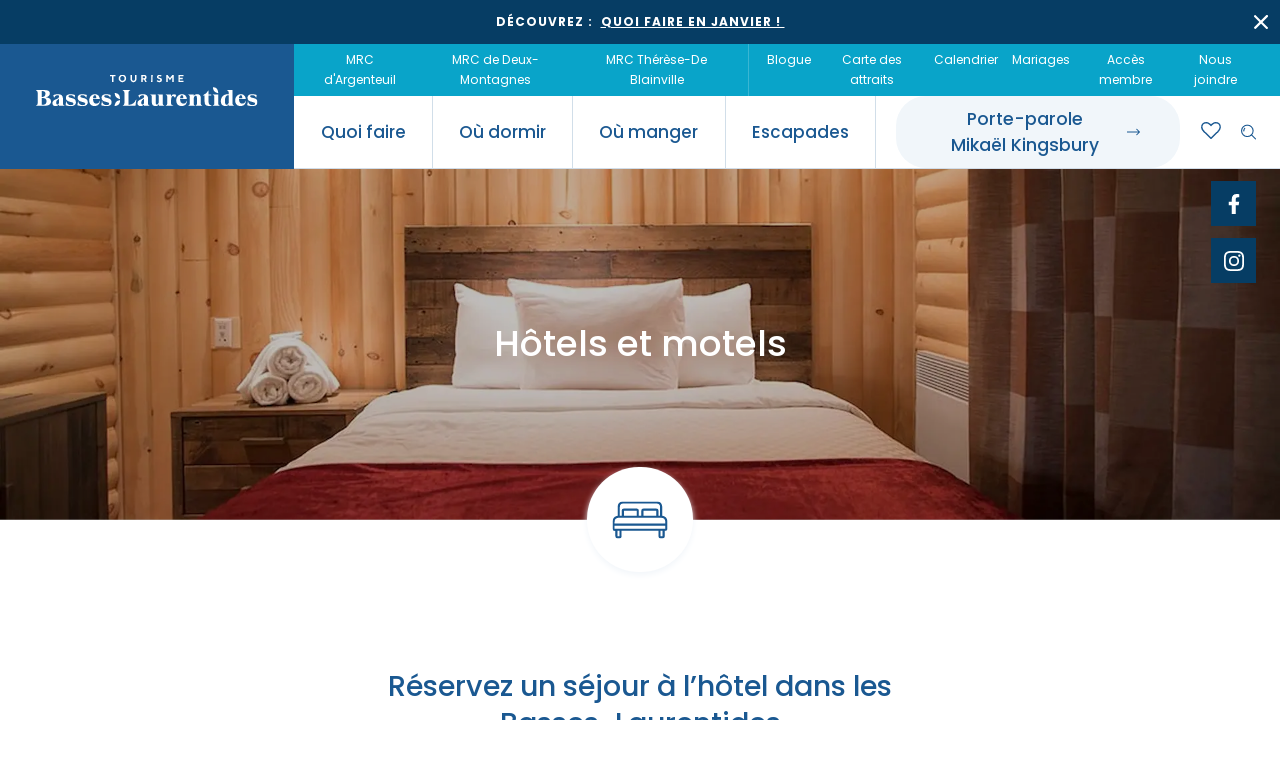

--- FILE ---
content_type: text/html; charset=utf-8
request_url: https://basseslaurentides.com/hotels-tourisme-affaires
body_size: 6977
content:
 <!DOCTYPE html><html class="no-js" lang="fr" data-theme="winter"><head><style>.c-detailed-card__details-item { margin: 1rem 5rem 1rem 5rem !important; }  .c-footer__legal { padding-top: 3rem; } @media only screen and (max-width: 720px) { .c-footer__legal { font-size: small; padding-top: 4rem; } .c-detailed-card__details-item { margin: 0 !important; } }         .legal { text-align: justify; }	 .legal-header { padding-top: 2rem; }	 .parsley-errors-list { color: #f90e0e; list-style-type: none; } ul.o-list-bare--color a { color: #fff !important; } ul.o-list-bare--color span { color: #fff !important; } </style><meta charset="utf-8"><title>Hôtels et motels│Hébergements │ Tourisme Basses-Laurentides</title><meta name="viewport" content="width=device-width, initial-scale=1"><meta name="description" content="Réservez un hôtel dans les Basses-Laurentides pour une escapade et découvrez la région et ses attraits. Découvrez également les forfaits des hôtels spas"><meta name="keywords" content="hotels, hotel quebec, hotel spa laurentides, hotel dans les laurentides"><meta name="author" content="Agence Arobas - Web & Numérique"><meta property="og:type" content="website"><meta property="og:title" content="Hôtels et motels│Hébergements │ Tourisme Basses-Laurentides | Tourisme Basses-Laurentides"><meta property="og:description" content="Réservez un hôtel dans les Basses-Laurentides pour une escapade et découvrez la région et ses attraits. Découvrez également les forfaits des hôtels spas"><meta property="og:image" content="https://basseslaurentides.com/assets/assets/img/og-img.png"><meta property="og:url" content="https://basseslaurentides.com/wheretosleeppage/fr-CA"><link rel="shortcut icon" href="/assets/assets/favicons/favicon.ico"><link rel="icon" type="image/png" sizes="16x16" href="/assets/assets/favicons/favicon-16x16.png"><link rel="icon" type="image/png" sizes="32x32" href="/assets/assets/favicons/favicon-32x32.png"><link rel="manifest" href="/assets/assets/favicons/manifest.json"><meta name="mobile-web-app-capable" content="yes"><meta name="theme-color" content="#FFFFFF"><meta name="application-name"><link rel="apple-touch-icon" sizes="180x180" href="/assets/assets/favicons/apple-touch-icon-180x180.png"><meta name="apple-mobile-web-app-capable" content="yes"><meta name="apple-mobile-web-app-status-bar-style" content="black-translucent"><meta name="apple-mobile-web-app-title"><meta name="msapplication-TileColor" content="#fff"><meta name="msapplication-config" content="/assets/assets/favicons/browserconfig.xml"><!-- <link href="/assets/styles/main.fe802d3c4620b8d4cf22.css" rel="stylesheet"> --> <link href="/assets/styles/main.23fbad0cf606d957b977.css" rel="stylesheet"><script id="cookieyes" type="text/javascript" src="https://cdn-cookieyes.com/client_data/f04cf2c46788e753db51292a/script.js"></script><style type="text/css">  body { --global-color-primary: #09A4C9; --global-color-secondary: #067A96; } </style><!-- Global site tag (gtag.js) - Google Analytics --><script async src=https://www.googletagmanager.com/gtag/js?id=G-5X9XSVLNX4></script><script>window.dataLayer = window.dataLayer || []; function gtag(){dataLayer.push(arguments);} gtag('js', new Date()); gtag('config', 'G-5X9XSVLNX4'); </script><!-- Facebook Pixel Code --><script>!function(f,b,e,v,n,t,s) {if(f.fbq)return;n=f.fbq=function(){n.callMethod? n.callMethod.apply(n,arguments):n.queue.push(arguments)}; if(!f._fbq)f._fbq=n;n.push=n;n.loaded=!0;n.version='2.0'; n.queue=[];t=b.createElement(e);t.async=!0; t.src=v;s=b.getElementsByTagName(e)[0]; s.parentNode.insertBefore(t,s)}(window, document,'script', 'https://connect.facebook.net/en_US/fbevents.js'); fbq('init', '556514801795892'); fbq('track', 'PageView'); </script><noscript><img height="1" width="1" style="display:none" src="https://www.facebook.com/tr?id=556514801795892&ev=PageView&noscript=1" /></noscript><!-- End Facebook Pixel Code --><!-- Global site tag (gtag.js) - Google Ads: 857615187 --><script async src="https://www.googletagmanager.com/gtag/js?id=AW-857615187"></script><script>window.dataLayer = window.dataLayer || []; function gtag(){dataLayer.push(arguments);} gtag('js', new Date()); gtag('config', 'AW-857615187'); </script><!-- Google Analytics --><script async src='https://www.google-analytics.com/analytics.js'></script><script>window.ga=window.ga||function(){(ga.q = ga.q ||[]).push(arguments)};ga.l=+new Date; ga('create', 'UA-54461926-1', 'auto'); ga('send', 'pageview'); </script>                 <!-- End Google Analytics --> <!-- Google Ads Custom Events --><script>window.addEventListener('DOMContentLoaded', function() { (function($) { window.gtag_report_conversion = function(sendTo, url) {  var callback = function (ev) { if (typeof(url) != 'undefined') { window.location = url; } }; gtag('event', 'conversion', { 'send_to': sendTo, 'event_callback': callback }); return false; }; $('[data-gtag-member-website]').each(function() { $(this).on('click', function(ev){ window.gtag_report_conversion('AW-857615187/wXFgCODjuacDENPW-JgD'); }); }); $('[data-gtag-member-phone]').each(function() { $(this).on('click', function(ev){ window.gtag_report_conversion('AW-857615187/R3ciCOPjuacDENPW-JgD'); }); }); $('[data-gtag-member-email]').each(function() { $(this).on('click', function(ev){ window.gtag_report_conversion('AW-857615187/35DQCObjuacDENPW-JgD'); }); }); })(jQuery); }); </script><script src='/app_default/app-default.js'></script></head><body><div id="app" class="c-wrapper"><!-- Header --><header class="c-header" data-header><div class="c-announcement-bar is-hidden" data-announcement-bar><div class="c-announcement-bar__content"><div class="c-announcement-bar__text">D&eacute;couvrez :&nbsp; <a href="https://www.basseslaurentides.com/blogue/quoi-faire-en-janvier">Quoi faire en janvier !&nbsp;</a></div><a class="c-announcement-bar__close" href="#"><svg class="c-icon c-icon--small"><use xlink:href="/assets/assets/img/spritemap.svg#sprite-ic-fermer"></use></svg></a></div></div><div class="c-nav" data-desktop-nav data-sticky-header><div class="c-nav__logo"><a href="/"><img src="/assets/assets/img/logo-tourisme-basses-laurentides-blanc.svg" alt="Logo de Tourisme Basses-Laurentides, une région pleine d’activités, d’escapades et de découvertes sur la Rive-Nord et tout près de la région de Montréal."></a></div><div class="c-nav__menus"><div class="c-nav__menu-secondary"><ul class="o-list-inline u-margin-bottom-none"><!-- MRCs --><li class="o-list-inline__item"><a href="/mrc-argenteuil"><span>MRC d'Argenteuil</span></a></li><li class="o-list-inline__item"><a href="/mrc-deux-montagnes"><span>MRC de Deux-Montagnes</span></a></li><li class="o-list-inline__item"><a href="/mrc-therese-de-blainville"><span>MRC Thérèse-De Blainville</span></a></li></ul><ul class="o-list-inline u-margin-bottom-none"><li class="o-list-inline__item"><a href="/blogue-tourisme-activites"><span>Blogue</span></a></li><li class="o-list-inline__item"><a href="/publications-et-outils"><span>Carte des attraits</span></a></li><li class="o-list-inline__item"><a href="/calendrier-activites-festivals-evenements"><span>Calendrier</span></a></li><li class="o-list-inline__item"><a href="/Organisez-votre-ceremonie-de-mariage-de-reve-dans-les-Basses-Laurentides"><span>Mariages</span></a></li><li class="o-list-inline__item"><a href="/acces-membre"><span>Accès membre</span></a> </li><li class="o-list-inline__item"><a href="/nous-joindre"><span>Nous joindre</span></a></li></ul><!-- <ul class="o-list-inline u-margin-bottom-none"><li class="o-list-inline__item"><a href="#"><span>EN</span></a></li></ul> --> </div><div class="c-nav__menu-primary"><ul class="c-nav__main u-margin-none"><li class="has-submenu"><a href="#"><span>Quoi faire</span><svg class="c-icon"><use xlink:href="/assets/assets/img/spritemap.svg#sprite-ic-fleche-droite"></use></svg></a><div class="c-nav__submenu"><div class="o-container"><div class="o-layout"><div class="o-layout__item u-12/12 u-10/12@desktop u-push-1/12@desktop"><ul class="c-nav__submenu-links u-margin-none"><!-- what to do -->   <li><a href="/agrotourisme-saveurs-regionales"><img class="c-icon c-icon--large" src="https://assets.orangium.com/api/assets/tourisme-basses-laurentides/Content-whattodopage_ic-quoi-faire-agrotourisme.svg" alt="" data-svg-inject><span>Agrotourisme et saveurs régionales</span></a></li><li><a href="/festivals-evenements"><img class="c-icon c-icon--large" src="https://assets.orangium.com/api/assets/tourisme-basses-laurentides/Content-whattodopage_ic-quoi-faire-evenements.svg" alt="" data-svg-inject><span>Festivals et événements</span></a></li><li><a href="/culture-patrimoine"><img class="c-icon c-icon--large" src="https://assets.orangium.com/api/assets/tourisme-basses-laurentides/Content-whattodopage_ic-quoi-faire-culture-patrimoine.svg" alt="" data-svg-inject><span>Culture et patrimoine</span></a></li><li><a href="/magasinage"><img class="c-icon c-icon--large" src="https://assets.orangium.com/api/assets/tourisme-basses-laurentides/Content-whattodopage_ic-quoi-faire-magasinage.svg" alt="" data-svg-inject><span>Magasinage et achats locaux</span></a></li><li><a href="/nature-plein-air-activites-familiales"><img class="c-icon c-icon--large" src="https://assets.orangium.com/api/assets/tourisme-basses-laurentides/Content-whattodopage_ic-quoi-faire-nature.svg" alt="" data-svg-inject><span>Nature, plein air et activités familiales</span></a></li></ul></div></div></div></div></li><li class="has-submenu"><a href="#"><span>Où dormir</span><svg class="c-icon"><use xlink:href="/assets/assets/img/spritemap.svg#sprite-ic-fleche-droite"></use></svg></a><div class="c-nav__submenu"><div class="o-container"><div class="o-layout"><div class="o-layout__item u-12/12 u-10/12@desktop u-push-1/12@desktop"><ul class="c-nav__submenu-links u-margin-none"><!-- where to sleep --><li><a href="/bases-plein-air"><img class="c-icon c-icon--large" src="https://assets.orangium.com/api/assets/tourisme-basses-laurentides/Content-wheretosleeppage_ic-ou-dormir-bases-plein-air.svg" alt="" data-svg-inject><span>Bases de plein air</span></a></li><li><a href="/gites-bed-and-breakfast"><img class="c-icon c-icon--large" src="https://assets.orangium.com/api/assets/tourisme-basses-laurentides/Content-undefined_ic-ou-dormir-gites.svg" alt="" data-svg-inject><span>Location de gîte</span></a></li><li><a href="/terrains-campings-hebergements-insolites"><img class="c-icon c-icon--large" src="https://assets.orangium.com/api/assets/tourisme-basses-laurentides/Content-undefined_ic-ou-dormir-campings.svg" alt="" data-svg-inject><span>Campings et hébergements insolites</span></a></li><li><a href="/hotels-tourisme-affaires"><img class="c-icon c-icon--large" src="https://assets.orangium.com/api/assets/tourisme-basses-laurentides/Content-undefined_ic-ou-dormir-hotels.svg" alt="" data-svg-inject><span>Hôtels et motels</span></a></li><li><a href="/location-chalets"><img class="c-icon c-icon--large" src="https://assets.orangium.com/api/assets/tourisme-basses-laurentides/Content-wheretosleeppage_ic-ou-dormir-chalets.svg" alt="" data-svg-inject><span>Location de chalet</span></a></li></ul></div></div></div></div></li><li class="has-submenu"><a href="#"><span>Où manger</span><svg class="c-icon"><use xlink:href="/assets/assets/img/spritemap.svg#sprite-ic-fleche-droite"></use></svg></a><div class="c-nav__submenu"><div class="o-container"><div class="o-layout"><div class="o-layout__item u-12/12 u-10/12@desktop u-push-1/12@desktop"><ul class="c-nav__submenu-links u-margin-none"><!-- where to eat --><li><a href="/erablieres-cabanes-a-sucre"><img class="c-icon c-icon--large" src="https://assets.orangium.com/api/assets/tourisme-basses-laurentides/Content-wheretoeatpage_ic-ou-manger-erabliere.svg" alt="" data-svg-inject><span>Érablières</span></a></li>   <li><a href="/tables-terroir-champetres"><img class="c-icon c-icon--large" src="https://assets.orangium.com/api/assets/tourisme-basses-laurentides/Content-undefined_ic-ou-manger-terroir.svg" alt="" data-svg-inject><span>Tables du terroir et tables champêtres</span></a></li>   <li><a href="/pique-nique-pret-emporter"><img class="c-icon c-icon--large" src="https://assets.orangium.com/api/assets/tourisme-basses-laurentides/Content-undefined_ic-ou-manger-pique-nique.svg" alt="" data-svg-inject><span>Pique-nique et repas pour emporter</span></a></li>   <li><a href="/traiteurs-salles-reception-mariages"><img class="c-icon c-icon--large" src="https://assets.orangium.com/api/assets/tourisme-basses-laurentides/Content-undefined_ic-ou-manger-traiteurs.svg" alt="" data-svg-inject><span>Traiteurs et salles de réception</span></a></li>   <li><a href="/restaurants-rive-nord"><img class="c-icon c-icon--large" src="https://assets.orangium.com/api/assets/tourisme-basses-laurentides/Content-wheretoeatpage_ic-ou-manger-restaurants.svg" alt="" data-svg-inject><span>Restaurants</span></a></li>   </ul></div></div></div></div></li><li class="has-submenu"><a href="#"><span>Escapades</span><svg class="c-icon"><use xlink:href="/assets/assets/img/spritemap.svg#sprite-ic-fleche-droite"></use></svg></a><div class="c-nav__submenu u-padding-bottom-none">                        <div class="o-container"><div class="o-layout"><div class="o-layout__item u-12/12 u-10/12@desktop u-push-1/12@desktop"><ul class="c-nav__submenu-links u-margin-none"><!-- escapade --><li><a href="/escapades-decouvertes"><img class="c-icon c-icon--large" src="https://assets.orangium.com/api/assets/tourisme-basses-laurentides/Content-escapade_ic-escapade-decouverte.svg" alt="" data-svg-inject><span>Escapades découvertes</span></a></li>  <li><a href="/escapades-gourmandes"><img class="c-icon c-icon--large" src="https://assets.orangium.com/api/assets/tourisme-basses-laurentides/Content-escapade_ic-escapade-gourmande.svg" alt="" data-svg-inject><span>Escapades gourmandes</span></a></li>  <li><a href="/escapades-plein-air"><img class="c-icon c-icon--large" src="https://assets.orangium.com/api/assets/tourisme-basses-laurentides/Content-escapade_ic-escapade-plein-air.svg" alt="" data-svg-inject><span>Escapades plein air</span></a></li>  <li><a href="/escapades-familiales"><img class="c-icon c-icon--large" src="https://assets.orangium.com/api/assets/tourisme-basses-laurentides/Content-escapade_ic-escapade-famille.svg" alt="" data-svg-inject><span>Escapades familiales</span></a></li>  <li><a href="/escapades-bien-etre"><img class="c-icon c-icon--large" src="https://assets.orangium.com/api/assets/tourisme-basses-laurentides/Content-escapade_ic-escapade-bien-etre.svg" alt="" data-svg-inject><span>Escapades bien-être</span></a></li>  </ul></div></div></div> <div class="c-nav__special"><svg class="c-icon c-icon--medium"><use xlink:href="/assets/assets/img/spritemap.svg#sprite-ic-planificateur-escapade"></use></svg><span>Dénichez des idées d’escapades!</span><a href="/decouvrez-votre-escapade-preferee" class="c-button c-button--secondary"><span>Trouvez des escapades</span><div class="c-button__icon"><svg class="c-icon"><use xlink:href="/assets/assets/img/spritemap.svg#sprite-ic-fleche-droite"></use></svg></div></a></div> </div></li><li class="has-submenu has-redirect"><a href="/porte-parole-mikael-kingsbury" target="_self"><span>Porte-parole Mikaël&nbsp;Kingsbury</span><svg class="c-icon"><use xlink:href="/assets/assets/img/spritemap.svg#sprite-ic-fleche-droite"></use></svg></a></li></ul><ul class="c-nav__shortcuts u-margin-none"><li class="c-nav__shortcuts-btn"><a href="/porte-parole-mikael-kingsbury" class="c-button c-button--secondary"><span>Porte-parole Mikaël&nbsp;Kingsbury</span><div class="c-button__icon"><svg class="c-icon"><use xlink:href="/assets/assets/img/spritemap.svg#sprite-ic-fleche-droite"></use></svg></div></a></li><li><a href="/mes-favoris" class="c-bookmarks-btn c-icon"><span class="c-bookmarks-btn__count"></span></a></li><li><a href="#" data-search-btn><svg class="c-icon"><use xlink:href="/assets/assets/img/spritemap.svg#sprite-ic-recherche"></use></svg></a><div class="c-search" data-search><div class="o-container"><div class="o-layout"><div class="o-layout__item u-12/12 u-10/12@desktop u-push-1/12@desktop"><form id="search-form" action=""><div class="c-form__item u-margin-none"><input type="text" placeholder="Que cherchez-vous?" class="c-search__input c-form__input c-form__input--search"><a href="#" class="c-search__clear"><svg class="c-icon c-icon--small c-icon--white"><use xlink:href="/assets/assets/img/spritemap.svg#sprite-ic-fermer"></use></svg></a><button type="submit" class="c-search__submit"><svg class="c-icon c-icon--white"><use xlink:href="/assets/assets/img/spritemap.svg#sprite-ic-recherche"></use></svg></button></div></form></div></div></div></div></li><li class="c-nav__burger"><div class="c-icon-burger" data-burger-icon><span></span></div></li></ul></div></div><div class="c-header__follow-sc"><a href="https://www.facebook.com/TourismeBassesLaurentides" target="_blank" class="c-button-sc"><svg class="c-icon"><use xlink:href="/assets/assets/img/spritemap.svg#sprite-ic-social-facebook"></use></svg></a><a href="https://www.instagram.com/tourismebasses_laurentides/" target="_blank" class="c-button-sc"><svg class="c-icon"><use xlink:href="/assets/assets/img/spritemap.svg#sprite-ic-social-instagram"></use></svg></a></div></div><div class="c-nav__mobile" data-mobile-nav><div class="o-container u-padding-horizontal-none"><div class="o-layout"><div class="o-layout__item u-12/12" data-mobile-nav-inner></div></div></div></div></header><section><div class="c-banner-hero"><div class="c-banner-hero__inner"><div class="c-banner-hero__img"><picture>	 <source srcset="https://assets.orangium.com/api/assets/tourisme-basses-laurentides/ou-dormir-hotel-image-haut.webp" type="image/webp"><source srcset="https://assets.orangium.com/api/assets/tourisme-basses-laurentides/ou-dormir-hotel-image-haut.jpeg" type="image/jpeg"><img src="https://assets.orangium.com/api/assets/tourisme-basses-laurentides/ou-dormir-hotel-image-haut.jpeg" alt="">	 </picture></div><div class="c-banner-hero__content"><div class="o-container"><div class="o-layout"><div class="o-layout__item u-12/12"><h1 class="u-h1 u-color-white u-margin-bottom-none">Hôtels et motels</h1></div></div></div></div></div><div class="c-banner-hero__icon"><inline-svg src="https://assets.orangium.com/api/assets/tourisme-basses-laurentides/Content-undefined_ic-ou-dormir-hotels.svg"></inline-svg></div></div></section><section class="u-padding-top-large u-padding-top-huge@desktop"><div class="o-container"><div class="o-layout"><div class="o-layout__item u-12/12 u-6/12@desktop u-push-3/12@desktop"><h3 class="u-h2 u-text-center">Réservez un séjour à l’hôtel dans les Basses-Laurentides</h3></div></div><div class="o-layout"><div class="o-layout__item u-12/12 u-6/12@desktop"><p>Vous s&eacute;journez dans la r&eacute;gion des Basses-Laurentides pour affaires, pour les loisirs, en famille ou entre amis? La r&eacute;gion vous propose une gamme d&rsquo;h&ocirc;tels qui r&eacute;pondront &agrave; vos crit&egrave;res, &agrave; vos besoins et &agrave; votre budget.</p></div><div class="o-layout__item u-12/12 u-6/12@desktop"><p>Situ&eacute; &agrave; quelques kilom&egrave;tres de Montr&eacute;al et de Laval, le secteur abonde en activit&eacute;s pour vos <a href="/escapades-decouvertes">escapades de quelques jours ou pour agr&eacute;menter votre s&eacute;jour corporatif</a>. Profitez de votre visite pour d&eacute;couvrir les attraits de notre territoire. Explorez &eacute;galement les forfaits relaxants des h&ocirc;tels-spas des Basses-Laurentides.</p></div></div></div></section><section class="u-padding-bottom-large u-padding-top u-padding-top-large@desktop u-padding-bottom-huge@desktop"><div class="o-container"><div class="o-layout"><div class="o-layout__item u-12/12 u-6/12@tablet u-4/12@desktop u-margin-bottom"><a href="/attrait-touristique/auberge-abbaye-doka" class="c-card-primary c-card-primary--gold-member"><div class="c-card__inner"><div class="c-card-primary__body"><div class="c-card-primary__pic"><img class="lazyload" data-src="https://assets.orangium.com/api/assets/tourisme-basses-laurentides/dsc05120-hdr-edit-1-.jpg" alt="Chambre à l'auberge Abbaye d'Oka"></div><div class="c-card-primary__footer"><div class="c-card-primary__footer-text"><p>Auberge Abbaye d'Oka</p><p class="c-card-primary__footer-icon"><svg class="c-icon c-icon--small u-color-primary"><use xlink:href="/assets/assets/img/spritemap.svg#sprite-ic-map"></use></svg><small>Oka</small></p></div><div class="c-button-arrow"><svg class="c-icon"><use xlink:href="/assets/assets/img/spritemap.svg#sprite-ic-fleche-droite"></use></svg></div></div></div></div><div class="c-button-bookmark" data-bookmark-content-type="attraction" data-bookmark-content-id="aubergeAbbayedOka"></div></a></div><div class="o-layout__item u-12/12 u-6/12@tablet u-4/12@desktop u-margin-bottom"><a href="/attrait-touristique/imperia-hotel-suites" class="c-card-primary c-card-primary--light"><div class="c-card__inner"><div class="c-card-primary__body"><div class="c-card-primary__pic"><img class="lazyload" data-src="https://assets.orangium.com/api/assets/tourisme-basses-laurentides/imperia-hotel.jpg" alt="Impéria Hôtel & Suites"></div><div class="c-card-primary__footer"><div class="c-card-primary__footer-text"><p>Impéria Hôtel & Suites</p><p class="c-card-primary__footer-icon"><svg class="c-icon c-icon--small u-color-primary"><use xlink:href="/assets/assets/img/spritemap.svg#sprite-ic-map"></use></svg><small>Saint-Eustache</small></p></div><div class="c-button-arrow"><svg class="c-icon"><use xlink:href="/assets/assets/img/spritemap.svg#sprite-ic-fleche-droite"></use></svg></div></div></div></div><div class="c-button-bookmark" data-bookmark-content-type="attraction" data-bookmark-content-id="Imperiahotelsuites"></div></a></div><div class="o-layout__item u-12/12 u-6/12@tablet u-4/12@desktop u-margin-bottom"><a href="/attrait-touristique/Microtel" class="c-card-primary c-card-primary--light"><div class="c-card__inner"><div class="c-card-primary__body"><div class="c-card-primary__pic"><img class="lazyload" data-src="https://assets.orangium.com/api/assets/tourisme-basses-laurentides/603764195.jpg" alt="Microtel"></div><div class="c-card-primary__footer"><div class="c-card-primary__footer-text"><p>Microtel Inn  & Suites Lachute</p><p class="c-card-primary__footer-icon"><svg class="c-icon c-icon--small u-color-primary"><use xlink:href="/assets/assets/img/spritemap.svg#sprite-ic-map"></use></svg><small>Lachute</small></p></div><div class="c-button-arrow"><svg class="c-icon"><use xlink:href="/assets/assets/img/spritemap.svg#sprite-ic-fleche-droite"></use></svg></div></div></div></div><div class="c-button-bookmark" data-bookmark-content-type="attraction" data-bookmark-content-id="Microtel_hotel"></div></a></div><div class="o-layout__item u-12/12 u-6/12@tablet u-4/12@desktop u-margin-bottom"><a href="/attrait-touristique/hotel-chalet-le-finlandais" class="c-card-primary c-card-primary--light"><div class="c-card__inner"><div class="c-card-primary__body"><div class="c-card-primary__pic"><img class="lazyload" data-src="https://assets.orangium.com/api/assets/tourisme-basses-laurentides/426751634-122119018958194338-3139221688822046149-n.jpg" alt="Hôtel chalet Le Finlandais"></div><div class="c-card-primary__footer"><div class="c-card-primary__footer-text"><p>Hôtel le Rivage</p><p class="c-card-primary__footer-icon"><svg class="c-icon c-icon--small u-color-primary"><use xlink:href="/assets/assets/img/spritemap.svg#sprite-ic-map"></use></svg><small>Rosemère</small></p></div><div class="c-button-arrow"><svg class="c-icon"><use xlink:href="/assets/assets/img/spritemap.svg#sprite-ic-fleche-droite"></use></svg></div></div></div></div><div class="c-button-bookmark" data-bookmark-content-type="attraction" data-bookmark-content-id="hotelChaletLeFinlandais"></div></a></div></div></div></section></div> <!--Start of Tawk.to Script--><script type="text/javascript">var Tawk_API=Tawk_API||{}, Tawk_LoadStart=new Date(); (function(){ var s1=document.createElement("script"),s0=document.getElementsByTagName("script")[0]; s1.async=true; s1.src='https://embed.tawk.to/5ad61bac227d3d7edc2408c8/default'; s1.charset='UTF-8'; s1.setAttribute('crossorigin','*'); s0.parentNode.insertBefore(s1,s0); })(); </script><!--End of Tawk.to Script--><script>console.log(''); console.log(''); </script><footer class="c-footer u-text-center u-text-left@desktop u-padding-vertical-large u-bgcolor-brand u-color-white"><div class="o-container"><div class="o-layout o-layout--flush"><div class="o-layout__item u-12/12 u-5/12@desktop u-4/12@wide u-padding-right-large@desktop u-padding-right-enormous@enormous"><p><a href="/"><img src="/assets/assets/img/logo-tourisme-basses-laurentides.svg" alt="Logo de Tourisme Basses-Laurentides, une région pleine d’activités, d’escapades et de découvertes sur la Rive-Nord et tout près de la région de Montréal"></a></p><p><span>Téléphone : <a href="tel:450 491-4444" data-gtag-member-phone>450 491-4444</a></span><br><span>Sans frais : <a href="tel:1 866 491-4449" data-gtag-member-phone>1 866 491-4449</a></span></p><h3 class="u-h3 u-color-white u-margin-bottom-small u-margin-bottom@desktop">Heures d'ouverture</h3><p><p>Du lundi au dimanche de 9h &agrave; 16h</p><p><strong>Disponible en clavardage de 9h &agrave; 16h du lundi au dimanche.</strong></p><p></p></p><ul class="c-footer__social o-list-inline"><!-- <li class="o-list-inline__item"><a href="#">EN</a></li> --> <li class="o-list-inline__item"><a href="https://www.facebook.com/TourismeBassesLaurentides" target="_blank"><svg class="c-icon"><use xlink:href="/assets/assets/img/spritemap.svg#sprite-ic-social-facebook"></use></svg></a></li><li class="o-list-inline__item"><a href="https://www.instagram.com/tourismebasses_laurentides/" target="_blank"><svg class="c-icon"><use xlink:href="/assets/assets/img/spritemap.svg#sprite-ic-social-instagram"></use></svg></a></li></ul><p class="c-footer__copyright c-footer__copyright--desktop"><small>Tous droits r&eacute;serv&eacute;s Tourisme Basses-Laurentides</small> <small>Cr&eacute;&eacute; par <a href="https://www.agencearobas.ca" target="_blank">Arobas</a></small></p></div><div class="o-layout__item u-12/12 u-7/12@desktop u-5/12@wide u-padding-right-large@wide  u-padding-right-enormous@enormous"><div class="o-layout"><div class="o-layout__item o-layout__item--order-2@desktop u-12/12 u-7/12@desktop u-8/12@wide u-7/12@huge u-6/12@enormous"><h3 class="u-h3 u-color-white u-margin-top-large u-margin-top-none@desktop">Rayonnez sur notre site et dans la région</h3><a href="/devenir-membre" class="c-button"><span>Devenir membre</span><div class="c-button__icon"><svg class="c-icon"><use xlink:href="/assets/assets/img/spritemap.svg#sprite-ic-fleche-droite"></use></svg></div></a></div><div class="o-layout__item o-layout__item--order-1@desktop u-12/12 u-5/12@desktop u-4/12@wide u-5/12@huge u-6/12@enormous"><h3 class="u-h3 u-color-white u-margin-top-large u-margin-top-none@desktop u-margin-bottom-small u-margin-bottom@desktop">Liens utiles</h3><ul class="o-list-bare"><li class="o-list-bare__item"><a href="/a-propos-tourisme-basses-laurentides">À propos</a></li><li><a href="/ca-equipe-tourisme-basses-laurentides">CA et équipe TBL</a></li><li class="o-list-bare__item"><a href="/publications-et-outils">Nos publications</a></li><li class="o-list-bare__item"><a href="/revue-presse">Revue de presse</a></li><li><a href="/services">Services</a></li><li class="o-list-bare__item"><a href="/villes-municipalites">Villes et municipalités</a></li></ul></div></div></div><div class="o-layout__item u-12/12 u-7/12@desktop u-push-5/12@desktop u-3/12@wide u-push-none@wide"><h3 class="u-h3 u-color-white u-margin-top u-margin-top-none@desktop">Nos partenaires</h3><div class="c-footer__logos"><div class="c-footer__logos-item"><img src="/assets/assets/img/logo-mrc-deux-montagnes-blanc.svg" alt="Logo de la MRC Deux-Montagnes, regroupant les villes de Saint-Eustache, Deux-Montagnes ainsi que la municipalité d’Oka dans les Laurentides."></div><div class="c-footer__logos-item"><img src="/assets/assets/img/logo-parc-national-oka-blanc.svg" alt="Logo du Parc national d’Oka, riche pour son patrimoine historique et naturel et tout près de la région de Montréal."></div><div class="c-footer__logos-item"><img src="/assets/assets/img/logo-mrc-argenteuil-blanc.svg" alt="Logo de la MRC d’Argenteuil, regroupant les villes de Lachute et Brownsburg-Chatham dans les Laurentides."></div><div class="c-footer__logos-item"><img src="/assets/assets/img/logo-ville-st-eustache-blanc.svg" alt="Logo de la Ville de Saint-Eustache, une ville pleine de culture et d’histoire dans les Laurentides."></div><div class="c-footer__logos-item"><img src="/assets/assets/img/logo-mrc-therese-de-blainville-blanc.svg" alt="Logo de la MRC Thérèse-De Blainville, regroupant les villes de Blainville, Boisbriand et  Rosemère dans les Laurentides."></div><div class="c-footer__logos-item"><img src="/assets/assets/img/logo-lgm.png" alt="Logo Laurentides j'en mange"></div><div class="c-footer__logos-item" style="min-height:100px; min-width: 165px;"><img src="/assets/assets/img/logo-quebec-footer.png" alt="Logo du Québec"></div>                <p class="c-footer__copyright u-margin-top-large c-footer__copyright--mobile"><small>Tous droits réservés Tourisme Basses-Laurentides</small><small>Créé par <a href="https://www.agencearobas.ca" target="_blank">Arobas</a></small></p><p class="c-footer__legal"><small style="display:block"><a href="/politique-protection-renseignements-personnels" >Politique sur la protection des renseignements personnels</a></small><small style="display:block"><a href="/conditions-utilisation" >Conditions d’utilisation du site web</a></small></p></div></div></div></footer>     <script>window.current_language = "fr"; window.current_culture = "fr-CA"; window.redirecToSearch = function(value){ var seachPageUrl = '/recherche'; window.location.href=  seachPageUrl + "?q=" + value; }; </script><!-- OV2 jQuery dependency --><script src="/vendor/jquery/jquery.min.js"></script><!-- Instagram feed plugin --><script src="https://apps.elfsight.com/p/platform.js"></script><script src="/vendor/parsley/parsley.min.js"></script><script>/* prevent page reload on form submit */ $(document).on('submit', '#search-form', function(e) { e.preventDefault(); var v = $(this).find('.c-search__input').val(); window.redirecToSearch(v); });     </script>  <!-- Custom scripts for this template --><!-- <script src="/assets/scripts/main.647c1285d8a72a646210.bundle.js" defer></script> --> <script src="/assets/scripts/main.f3debf8e6d1a31f1d7a1.bundle.js" defer></script><script defer src="https://static.cloudflareinsights.com/beacon.min.js/vcd15cbe7772f49c399c6a5babf22c1241717689176015" integrity="sha512-ZpsOmlRQV6y907TI0dKBHq9Md29nnaEIPlkf84rnaERnq6zvWvPUqr2ft8M1aS28oN72PdrCzSjY4U6VaAw1EQ==" data-cf-beacon='{"version":"2024.11.0","token":"c609abcab4a04bd8a9d7d7fa68b327f0","r":1,"server_timing":{"name":{"cfCacheStatus":true,"cfEdge":true,"cfExtPri":true,"cfL4":true,"cfOrigin":true,"cfSpeedBrain":true},"location_startswith":null}}' crossorigin="anonymous"></script>
</body></html>

--- FILE ---
content_type: image/svg+xml
request_url: https://assets.orangium.com/api/assets/tourisme-basses-laurentides/Content-whattodopage_ic-quoi-faire-nature.svg
body_size: 2115
content:
<svg xmlns="http://www.w3.org/2000/svg" width="80.002" height="80" viewBox="0 0 80.002 80"><g id="ic-quoi-faire-nature" transform="translate(-1 -.003)"><path id="Tracé_191" data-name="Tracé 191" d="M79.667 62.67a1.333 1.333 0 000-2.667h-1.333a1.333 1.333 0 00-2.667 0H54.334a1.333 1.333 0 10-2.667 0h-1.333a1.333 1.333 0 100 2.667h1.333v4h-1.333a1.333 1.333 0 100 2.667h1.333v1.333h-1.333a1.333 1.333 0 100 2.667h1.333v4H29V66.3a13.183 13.183 0 006.462 1.7A13.737 13.737 0 0049 54.106a13.885 13.885 0 00-7.591-12.486 12.17 12.17 0 002.361-7.258 12.038 12.038 0 00-9.639-11.893A10.313 10.313 0 0025 7.9c-.04 0-.078.006-.117.006a9.33 9.33 0 00-18.471.215 6.667 6.667 0 001.255 13.216h7.773a10.3 10.3 0 00.427 1.126 12.044 12.044 0 00-9.635 11.9 12.171 12.171 0 002.36 7.257A13.885 13.885 0 001 54.106 13.737 13.737 0 0014.539 68 13.181 13.181 0 0021 66.305v11.031H2.334a1.333 1.333 0 000 2.667h77.333a1.333 1.333 0 000-2.667h-1.333v-4h1.333a1.333 1.333 0 100-2.667h-1.333v-1.332h1.333a1.333 1.333 0 000-2.667h-1.333v-4h1.333zM14.949 18.209c0 .155.018.307.024.461H7.667a4 4 0 010-8A1.333 1.333 0 009 9.336a6.654 6.654 0 0113.23-1.028 10.286 10.286 0 00-7.281 9.901zm11.385 59.128h-2.667V64.345A13.755 13.755 0 0025 62.913a13.737 13.737 0 001.333 1.432v12.992zm.166-16.944l8.781-8.781a1.333 1.333 0 00-1.885-1.885l-7.057 7.057V43.222l6.276-6.276a1.333 1.333 0 00-1.885-1.885l-4.391 4.391v-6.115a1.333 1.333 0 00-2.667 0v6.115l-4.395-4.392a1.333 1.333 0 00-1.885 1.885l6.276 6.276v13.564l-7.058-7.058a1.333 1.333 0 00-1.885 1.885l8.781 8.781a10.675 10.675 0 01-8.966 4.943 11.283 11.283 0 01-3.313-21.926 1.333 1.333 0 00.517-2.216A9.5 9.5 0 018.9 34.362a9.286 9.286 0 019.023-9.441 1.377 1.377 0 001.337-.724 1.33 1.33 0 00-.115-1.391 7.728 7.728 0 01-1.526-4.6A7.525 7.525 0 0125 10.567a7.525 7.525 0 017.385 7.642 7.728 7.728 0 01-1.526 4.6 1.325 1.325 0 00-.094 1.389 1.362 1.362 0 001.21.73 9.3 9.3 0 019.125 9.434 9.5 9.5 0 01-2.845 6.832 1.333 1.333 0 00.517 2.216 11.283 11.283 0 01-3.313 21.926 10.675 10.675 0 01-8.959-4.943zm49.167 16.944H54.334v-4h21.333zm0-6.667H54.334v-1.333h21.333zm0-4H54.334v-4h21.333z"/><path id="Tracé_192" data-name="Tracé 192" d="M331.938 98.138h16a6.667 6.667 0 001.254-13.215 9.334 9.334 0 00-18.509 0 6.667 6.667 0 001.255 13.215zm0-10.667a1.333 1.333 0 001.333-1.333 6.667 6.667 0 1113.333 0 1.333 1.333 0 001.333 1.333 4 4 0 110 8h-16a4 4 0 010-8z" transform="translate(-273.604 -64.802)"/></g></svg>

--- FILE ---
content_type: image/svg+xml
request_url: https://assets.orangium.com/api/assets/tourisme-basses-laurentides/Content-wheretosleeppage_ic-ou-dormir-bases-plein-air.svg
body_size: 2841
content:
<svg id="ic-ou-dormir-bases-plein-air" xmlns="http://www.w3.org/2000/svg" width="80" height="80" viewBox="0 0 80 80"><path id="Tracé_49" data-name="Tracé 49" d="M420.006 77.481a1.333 1.333 0 002.65 0c.1-.842.225-1.994 3.07-2.876a1.333 1.333 0 00-.79-2.547 8.023 8.023 0 00-3.606 2.042 8.028 8.028 0 00-3.605-2.042 1.333 1.333 0 00-.79 2.547c2.846.882 2.976 2.034 3.071 2.876z" transform="translate(-349.331 -62.665)"/><path id="Tracé_50" data-name="Tracé 50" d="M196.007 37.482a1.333 1.333 0 002.65 0c.1-.842.225-1.994 3.07-2.876a1.333 1.333 0 10-.79-2.547 8.024 8.024 0 00-3.606 2.042 8.027 8.027 0 00-3.605-2.042 1.333 1.333 0 10-.79 2.547c2.846.881 2.976 2.034 3.071 2.876z" transform="translate(-162.665 -29.332)"/><path id="Tracé_51" data-name="Tracé 51" d="M95.724 67.331L73.142 37.975a6.667 6.667 0 00-10.43-.173l-10.8 13.12a6.667 6.667 0 00-10.676 1.024l-7.022 11.7-.465-.279a6.667 6.667 0 00-9.462 2.878l-8.16 17.331a1.327 1.327 0 00-.128.568v26.667a1.333 1.333 0 001.333 1.333h77.335A1.333 1.333 0 0096 110.811V68.144a1.333 1.333 0 00-.277-.813zm-33.155 26.9a70.422 70.422 0 00-23.482-9.411 254.7 254.7 0 0125.989-9.059l-2.355 8.007A1.333 1.333 0 0064 85.477h5.333v6.173a58.507 58.507 0 00-6.765 2.582zm24.823-14.087h-8.253l3.668-11.921zm-11.936-7.107q1.66-.393 3.31-.754l-1.806 5.87zm.1 9.774h-9.77L70.667 66.2zM72 85.477h5.333a1.333 1.333 0 001.279-1.709l-.281-.957h3v6.2A75.917 75.917 0 0072 90.876zm12-2.667h5.333A1.333 1.333 0 0090.578 81l-3.952-10.275c2.254-.4 4.5-.752 6.707-1.057v18.486q-4.832.058-9.333.537zm1.652-14.619l-1.741-4.526a1.333 1.333 0 00-2.519.087l-1.726 5.61c-1.638.347-3.3.719-4.963 1.114L71.946 61.1a1.333 1.333 0 00-2.558 0l-3.166 10.764L53.51 53.17l4.08-4.955 2.585 2.216a3.976 3.976 0 005 .163L68 48.477l2.683 2.012a4.021 4.021 0 005.229-.371l1.812-1.813 14.483 18.828c-2.162.308-4.356.667-6.555 1.059zM64.77 39.5a4 4 0 016.258.1l5.056 6.573-2.059 2.059a1.339 1.339 0 01-1.743.124L68.8 45.744a1.333 1.333 0 00-1.6 0l-3.622 2.717a1.325 1.325 0 01-1.668-.054l-2.624-2.25zM43.518 53.317a4 4 0 016.738-.191l4.178 6.144-3.09 2.575a1.342 1.342 0 01-1.593.085l-2.343-1.562a1.333 1.333 0 00-1.479 0l-2.346 1.562a1.342 1.342 0 01-1.593-.085l-2.39-1.994zM26.695 67.382a4 4 0 015.677-1.727l1.609.965a1.333 1.333 0 001.829-.457l2.4-4 2.074 1.729a4.023 4.023 0 004.78.255l1.6-1.069 1.6 1.069a4.023 4.023 0 004.78-.255l2.89-2.408L63.976 73.3A260.017 260.017 0 0033.7 84.187q-.864-.043-1.7-.043a45.112 45.112 0 00-13.333 2.118v-1.82zm-8.028 21.694A42.871 42.871 0 0132 86.811c8.072 0 18.067 3.2 27.722 8.826a46.55 46.55 0 00-5.506 3.429 33.277 33.277 0 00-9.7 10.412H18.667zm74.667 20.4h-45.7c.262-.4.575-.844.946-1.332a34.664 34.664 0 017.365-7.041 49.968 49.968 0 0114.676-7.063 81.576 81.576 0 0122.712-3.222z" transform="translate(-16 -32.144)"/><path id="Tracé_52" data-name="Tracé 52" d="M38.007 29.294a8 8 0 0012 0 5.333 5.333 0 100-10.583 8 8 0 00-12 0 5.333 5.333 0 100 10.583zM34.673 24a2.669 2.669 0 013.469-2.544 1.333 1.333 0 001.49-.508 5.335 5.335 0 018.749 0 1.333 1.333 0 001.49.508 2.667 2.667 0 110 5.088 1.333 1.333 0 00-1.49.508 5.335 5.335 0 01-8.749 0 1.332 1.332 0 00-1.49-.508A2.669 2.669 0 0134.673 24z" transform="translate(-29.34 -16.002)"/></svg>

--- FILE ---
content_type: image/svg+xml
request_url: https://assets.orangium.com/api/assets/tourisme-basses-laurentides/Content-whattodopage_ic-quoi-faire-magasinage.svg
body_size: 1568
content:
<svg xmlns="http://www.w3.org/2000/svg" width="80" height="79.956" viewBox="0 0 80 79.956"><g id="ic-quoi-faire-magasinage" transform="translate(-490.999 -818.376)"><path id="ic-quoi-faire-magasinage-2" data-name="ic-quoi-faire-magasinage" d="M76.391 44.232H62.427V27.941a5.935 5.935 0 00-3.054-5.241v-3.05a6.146 6.146 0 00-6.109-6.109h-6.109a15.1 15.1 0 00-29.091 0h-6.109a6.146 6.146 0 00-6.11 6.109v2.764A6.2 6.2 0 002.5 27.941v48.436a6.146 6.146 0 006.109 6.109h67.782a6.146 6.146 0 006.109-6.109V50.341a6.146 6.146 0 00-6.109-6.109zM15.882 69.1a1.6 1.6 0 101.6-1.6 1.452 1.452 0 00-1.6 1.6zm0 0a1.6 1.6 0 101.6-1.6 1.452 1.452 0 00-1.6 1.6zm0 0a1.6 1.6 0 101.6-1.6 1.452 1.452 0 00-1.6 1.6zm0 0a1.6 1.6 0 101.6-1.6 1.452 1.452 0 00-1.6 1.6zm0 0a1.6 1.6 0 101.6-1.6 1.452 1.452 0 00-1.6 1.6zm0 0a1.6 1.6 0 101.6-1.6 1.452 1.452 0 00-1.6 1.6zM63.3 65.032a7.2 7.2 0 01-7.273-7.273v-5.673h3.345v5.673a3.927 3.927 0 107.855 0v-5.673h3.345v5.673a7.294 7.294 0 01-7.272 7.273zM53.264 16.886a2.762 2.762 0 012.764 2.764v2.182h-8.292v-4.946zM45.991 32.6a2.036 2.036 0 11-2.036 2.036 2.08 2.08 0 012.036-2.036zM32.609 5.832a11.452 11.452 0 0110.909 7.709H21.7a11.452 11.452 0 0110.909-7.709zM20.973 16.886h23.418v4.945H20.827s0-4.799.146-4.945zM19.227 32.6a2.036 2.036 0 11-2.036 2.036 2.08 2.08 0 012.036-2.036zM9.191 19.65a2.762 2.762 0 012.764-2.764h5.673v4.945H9.191zm35.2 30.691v17.018H25.918a1.6 1.6 0 100 3.2h18.473V79H8.609a2.762 2.762 0 01-2.764-2.764v-5.677h3.491a1.6 1.6 0 100-3.2H5.845V27.941a2.762 2.762 0 012.764-2.764h9.018v4.509a5.428 5.428 0 106.836 3.491 5.912 5.912 0 00-3.491-3.491v-4.509h23.419v4.509a5.428 5.428 0 106.836 3.491 5.912 5.912 0 00-3.491-3.491v-4.509h8.582a2.762 2.762 0 012.764 2.764v16.436H50.5a5.847 5.847 0 00-6.109 5.964zm34.764 26.036a2.762 2.762 0 01-2.764 2.764H47.736v-28.8a2.762 2.762 0 012.764-2.764h25.891a2.762 2.762 0 012.764 2.764z" transform="translate(488.499 815.845)"/></g></svg>

--- FILE ---
content_type: image/svg+xml
request_url: https://basseslaurentides.com/assets/assets/img/logo-tourisme-basses-laurentides.svg
body_size: 2988
content:
<svg id="logo-TBL-sceau-blanc" xmlns="http://www.w3.org/2000/svg" width="168.03" height="150" viewBox="0 0 168.03 150"><path id="Tracé_200" data-name="Tracé 200" d="M29.977 113.519a74.987 74.987 0 00128.692 0h-3.746a71.793 71.793 0 01-121.2 0zM159.7 81.439h.656c.187-2.107.328-4.262.328-6.416a66.36 66.36 0 00-132.719 0 58.276 58.276 0 00.328 6.416h.656c-.187-2.107-.328-4.262-.328-6.416a65.7 65.7 0 01131.408 0c0 2.154-.141 4.308-.328 6.416m-11.427 32.079h-.8a65.614 65.614 0 01-106.4 0h-.8a66.314 66.314 0 00107.993 0m20.746-32.079c.187-2.107.281-4.262.281-6.416a75 75 0 10-150 0c0 2.154.094 4.308.281 6.416h3.185a72.822 72.822 0 01-.281-6.416 71.839 71.839 0 01143.678 0c0 2.154-.094 4.308-.281 6.416z" transform="translate(-10.262)" fill="#fff"/><path id="Tracé_201" data-name="Tracé 201" d="M17.093 196.393l-1.124 7.821H0v-.187c1.686-.89 2.154-1.592 2.154-2.763V188.15c0-1.218-.468-1.873-2.154-2.763v-.187h9.366v.187c-1.686.89-2.154 1.592-2.154 2.763V203h.749c3.84 0 7.165-2.576 8.945-6.65z" transform="translate(0 -98.469)" fill="#fff"/><path id="Tracé_202" data-name="Tracé 202" d="M89.142 207.733c0 1.03.421 1.4 1.873 2.2v.234h-6.791v-1.826a4.426 4.426 0 01-4.262 2.154c-2.2 0-4.589-.843-4.589-5.058v-6.509c0-1.03-.421-1.4-1.873-2.248v-.234h6.791v9.647c0 1.733.375 2.482 1.4 2.482s1.967-.749 2.482-3.138v-6.556c0-1.03-.375-1.4-1.592-2.248v-.233h6.51v11.333z" transform="translate(-39.079 -104.424)" fill="#fff"/><path id="Tracé_203" data-name="Tracé 203" d="M156.087 203.621c-.281 4.683-3.044 6.51-6.931 6.51-3.934 0-6.556-2.435-6.556-6.65 0-4.262 2.81-7.68 7.212-7.68 2.763 0 5.432 1.358 6.088 5.9h-8.57c.094 3.278 1.264 5.526 4.074 5.526 1.78 0 3.465-.749 4.449-3.606zm-8.757-2.95h4.07c.047-2.295-.468-3.7-1.686-3.7-1.264 0-2.248 1.358-2.388 3.7" transform="translate(-75.819 -104.105)" fill="#fff"/><path id="Tracé_204" data-name="Tracé 204" d="M190.029 207.314c0 1.03.422 1.4 1.873 2.248v.234h-8.43v-.234c1.218-.8 1.592-1.218 1.592-2.248V200.2c0-1.78-.375-2.623-1.5-2.623-1.03 0-1.967.7-2.529 3.138v6.556c0 1.03.375 1.452 1.592 2.248v.234H174.2v-.234c1.452-.8 1.873-1.218 1.873-2.248v-8.761c0-1.03-.421-1.4-1.873-2.248v-.234h6.791v1.872a4.521 4.521 0 014.355-2.2c2.2 0 4.589.843 4.589 5.058v6.556z" transform="translate(-92.62 -104.052)" fill="#fff"/><path id="Tracé_205" data-name="Tracé 205" d="M220.784 199.422c0 2.763.562 3.934 4.074 4.777v.234c-7.493.843-8.992-.983-8.992-5.292v-7.306H213.9v-.281a13.221 13.221 0 006.65-5.854h.234v5.011h3.465v1.124h-3.465z" transform="translate(-113.728 -98.735)" fill="#fff"/><path id="Tracé_206" data-name="Tracé 206" d="M239.8 210.168v-.281c1.452-.8 1.873-1.218 1.873-2.248v-8.757c0-1.03-.421-1.4-1.873-2.248v-.234h6.791v11.193c0 .983.421 1.4 1.873 2.248v.281H239.8z" transform="translate(-127.499 -104.424)" fill="#fff"/><path id="Tracé_207" data-name="Tracé 207" d="M275.8 201.678c0 1.03.375 1.4 1.873 2.248v.234h-6.791v-1.545c-.843 1.264-1.967 1.873-4.074 1.873-3.606 0-5.713-1.92-5.713-5.76 0-5.292 3.606-8.617 8.43-8.617a5.1 5.1 0 011.311.141v-2.342c0-1.218-.421-2.107-2.154-2.576v-.234h7.072v16.578zm-4.917-1.077v-9.273a3.615 3.615 0 00-.7-.094c-2.2 0-3.981 2.435-3.981 6.837 0 3.138.656 4.824 2.154 4.824 1.124.047 1.92-.937 2.529-2.295" transform="translate(-138.824 -98.416)" fill="#fff"/><path id="Tracé_208" data-name="Tracé 208" d="M312.687 203.621c-.281 4.683-3.044 6.51-6.931 6.51-3.934 0-6.556-2.435-6.556-6.65 0-4.262 2.81-7.68 7.212-7.68 2.763 0 5.432 1.358 6.088 5.9h-8.57c.094 3.278 1.264 5.526 4.074 5.526 1.78 0 3.466-.749 4.449-3.606zm-8.711-2.95h4.074c.047-2.295-.468-3.7-1.686-3.7-1.264 0-2.248 1.358-2.388 3.7" transform="translate(-159.081 -104.105)" fill="#fff"/><path id="Tracé_209" data-name="Tracé 209" d="M240.3 177.785c0 5.432 3.981 6.65 6.51 7.306 0-7.961-6.51-7.306-6.51-7.306" transform="translate(-127.765 -94.519)" fill="#fff"/><path id="Tracé_210" data-name="Tracé 210" d="M52.66 207.367v-5.854c0-5.058-3.466-5.713-6.556-5.713a13.992 13.992 0 00-5.432 1.03l.89 3.325c1.124-1.826 1.592-2.388 2.95-2.9.094-.047.187-.047.281-.094a1.912 1.912 0 00.328-.094 3.361 3.361 0 01.8-.094c1.264 0 1.873.515 1.873 1.452 0 4.262-8.289 2.9-8.289 8.242a3.357 3.357 0 003.653 3.512 5.619 5.619 0 004.589-1.92v1.592h6.791v-.234c-1.452-.843-1.873-1.311-1.873-2.248m-4.917-.983c-.375 1.264-1.171 1.873-2.014 1.873-1.077 0-1.545-.937-1.545-2.482 0-2.95 2.295-3 3.559-4.589z" transform="translate(-21.002 -104.105)" fill="#fff"/><path id="Tracé_211" data-name="Tracé 211" d="M338.793 200.336c-2.248-.468-3.793-.89-3.793-2.061 0-1.124 1.171-1.4 2.623-1.4a4.635 4.635 0 012.857.8 6.771 6.771 0 011.967 2.388l.656-3.419a15.432 15.432 0 00-5.479-.937c-2.2 0-5.948.421-5.948 4.262 0 3.091 1.826 4.215 5.62 5.058 2.435.562 3.793.937 3.793 2.107 0 1.358-1.311 1.826-3.231 1.826a5.143 5.143 0 01-5.526-4.73l-.234-.047-.8 4.917a18.2 18.2 0 006.463.983c2.014 0 6.463-.375 6.416-4.73 0-3.278-2.342-4.308-5.386-5.011" transform="translate(-176.149 -104.052)" fill="#fff"/><path id="Tracé_212" data-name="Tracé 212" d="M121.191 207.186v-4.87c.281-3.325 1.218-4.262 2.2-4.262s1.686.656 2.669 2.154l1.5-3.372a4.335 4.335 0 00-2.623-.937 3.757 3.757 0 00-3.746 2.623v-2.388H114.4v.234c1.452.562 1.873 1.218 1.873 2.248v8.757c0 .983-.421 1.4-1.873 2.248v.234h9.46v-.234c-1.78-.7-2.669-1.124-2.669-2.435" transform="translate(-60.825 -104.158)" fill="#fff"/><path id="Tracé_213" data-name="Tracé 213" d="M97.673 147.015c0 3.325-2.669 5.339-8.149 5.339H78.8v-.187c1.686-.89 2.154-1.592 2.154-2.81V136.2c0-1.218-.468-1.873-2.154-2.81v-.19h10.958c4.4 0 6.463 1.264 6.463 4.121 0 2.482-2.248 4.308-5.2 4.683 4.5.328 6.65 2.154 6.65 5.011m-11.614-12.5v7.165h.609c2.95 0 4.121-1.873 4.121-3.981 0-2.154-1.124-3.185-3.372-3.185zm1.218 16.625c3.793 0 4.777-2.014 4.777-4.449 0-2.107-1.124-3.84-4.5-3.84h-1.5v8.242h1.218z" transform="translate(-41.897 -70.821)" fill="#fff"/><path id="Tracé_214" data-name="Tracé 214" d="M234.581 151.868c-.281 4.683-3.044 6.556-6.978 6.556-3.981 0-6.6-2.435-6.6-6.7S223.81 144 228.259 144c2.763 0 5.432 1.358 6.135 5.948h-8.617c.094 3.278 1.264 5.526 4.121 5.526 1.826 0 3.512-.749 4.449-3.653zm-8.757-2.95h4.076c.047-2.295-.515-3.7-1.686-3.7-1.264-.047-2.248 1.311-2.388 3.7" transform="translate(-117.503 -76.563)" fill="#fff"/><path id="Tracé_215" data-name="Tracé 215" d="M289.4 140.985c0 5.432 4.027 6.65 6.509 7.352.047-8.008-6.509-7.352-6.509-7.352" transform="translate(-153.871 -74.953)" fill="#fff"/><path id="Tracé_216" data-name="Tracé 216" d="M295.544 159.6c-5.432.468-6.275 4.589-6.744 7.165 8.008-.7 6.744-7.165 6.744-7.165" transform="translate(-153.552 -84.858)" fill="#fff"/><path id="Tracé_217" data-name="Tracé 217" d="M136.053 155.614v-5.854c0-5.058-3.512-5.76-6.6-5.76a15.407 15.407 0 00-5.479 1.03l.89 3.325c1.124-1.873 1.592-2.388 2.95-2.9.094-.047.187-.047.281-.094a1.908 1.908 0 00.328-.094 3.489 3.489 0 01.843-.094c1.264 0 1.873.515 1.873 1.452 0 4.308-8.336 2.9-8.336 8.289 0 2.2 1.452 3.512 3.7 3.512a5.619 5.619 0 004.589-1.92v1.594h6.837v-.234c-1.5-.843-1.873-1.311-1.873-2.248m-4.964-.983c-.375 1.264-1.171 1.873-2.014 1.873-1.077 0-1.545-.937-1.545-2.482 0-2.95 2.295-3 3.559-4.636z" transform="translate(-65.291 -76.563)" fill="#fff"/><path id="Tracé_218" data-name="Tracé 218" d="M165.593 148.689c-2.248-.468-3.84-.89-3.84-2.061 0-1.124 1.171-1.4 2.669-1.4a4.636 4.636 0 012.857.8 6.167 6.167 0 011.967 2.435l.656-3.419a14.444 14.444 0 00-5.479-.937c-2.2 0-5.948.421-5.948 4.308 0 3.091 1.826 4.215 5.62 5.058 2.482.562 3.84.937 3.84 2.107 0 1.358-1.358 1.826-3.231 1.826a5.181 5.181 0 01-5.526-4.777l-.234-.047-.843 4.917a18.29 18.29 0 006.51 1.03c2.014 0 6.463-.375 6.463-4.777-.094-3.325-2.435-4.355-5.479-5.058" transform="translate(-84.06 -76.616)" fill="#fff"/><path id="Tracé_219" data-name="Tracé 219" d="M197.093 148.689c-2.248-.468-3.84-.89-3.84-2.061 0-1.124 1.171-1.4 2.669-1.4a4.636 4.636 0 012.857.8 6.167 6.167 0 011.967 2.435l.656-3.419a14.444 14.444 0 00-5.479-.937c-2.2 0-5.948.421-5.948 4.308 0 3.091 1.826 4.215 5.62 5.058 2.482.562 3.84.937 3.84 2.107 0 1.358-1.358 1.826-3.231 1.826a5.181 5.181 0 01-5.526-4.777l-.234-.047-.843 4.917a18.29 18.29 0 006.51 1.03c2.014 0 6.463-.375 6.463-4.777-.047-3.325-2.435-4.355-5.479-5.058" transform="translate(-100.808 -76.616)" fill="#fff"/><path id="Tracé_220" data-name="Tracé 220" d="M260.893 148.689c-2.248-.468-3.84-.89-3.84-2.061 0-1.124 1.171-1.4 2.669-1.4a4.635 4.635 0 012.857.8 6.166 6.166 0 011.967 2.435l.656-3.419a14.443 14.443 0 00-5.479-.937c-2.2 0-5.948.421-5.948 4.308 0 3.091 1.826 4.215 5.62 5.058 2.482.562 3.84.937 3.84 2.107 0 1.358-1.358 1.826-3.231 1.826a5.181 5.181 0 01-5.526-4.777l-.234-.047-.843 4.917a18.29 18.29 0 006.51 1.03c2.014 0 6.463-.375 6.463-4.777-.047-3.325-2.435-4.355-5.479-5.058" transform="translate(-134.73 -76.616)" fill="#fff"/><path id="Tracé_221" data-name="Tracé 221" d="M162.022 70.6l1.967-1.218 2.248 3.653 1.733-1.077-2.248-3.658 1.78-1.124 2.857 4.636 1.733-1.077-4.027-6.556-8.945 5.526 4.121 6.7 1.733-1.077zm-7.071-13.768l.609-5.807-1.452-1.4-7.306 7.54 1.639 1.545 4.824-5.011-.562 5.386 5.432-.749-4.87 5.011 1.639 1.545 7.306-7.54-1.452-1.4zm-13.722-4.87a1.324 1.324 0 01-.843.656 1.976 1.976 0 01-1.311-.234A3.905 3.905 0 01138 51.49a3.061 3.061 0 01-.515-.843 4.426 4.426 0 00-.141-.421l-1.826.609.047.234a3.706 3.706 0 00.234.609c.141.234.281.515.468.8a5.367 5.367 0 001.967 1.686 4.2 4.2 0 003 .468 3.071 3.071 0 002.014-1.639 2.456 2.456 0 00.281-1.78 3.239 3.239 0 00-.7-1.452 12.72 12.72 0 00-1.124-1.124 4.513 4.513 0 01-.89-1.077.949.949 0 01-.094-.983.9.9 0 01.7-.515 1.527 1.527 0 011.077.187 1.653 1.653 0 01.8.7c.187.328.375.515.421.656a1.191 1.191 0 01.094.328l1.826-.656-.047-.187c-.047-.14-.094-.281-.187-.515a2.579 2.579 0 00-.421-.656 9.642 9.642 0 00-.7-.749 5.014 5.014 0 00-1.03-.7 3.911 3.911 0 00-2.763-.375 2.664 2.664 0 00-1.873 1.5 2.456 2.456 0 00-.281 1.78 3.238 3.238 0 00.7 1.452 12.718 12.718 0 001.124 1.124 6.411 6.411 0 01.937 1.077.785.785 0 01.14.937m-14.19-.7l2.2.515 2.295-10.256-2.2-.515zm-8.57-6.837a1.3 1.3 0 01-.375.983 1.377 1.377 0 01-1.03.421l-2.295.094-.094-2.763 2.342-.094a1.341 1.341 0 011.03.375 1.21 1.21 0 01.421.983m-5.76 7.259l2.248-.094-.094-3.653 1.967-.047 2.154 3.606 2.388-.094-2.388-3.887.187-.094a2.161 2.161 0 00.468-.328 3.224 3.224 0 00.515-.609 2.249 2.249 0 00.422-.89 2.455 2.455 0 00.14-1.171 3.365 3.365 0 00-1.077-2.435 3.687 3.687 0 00-2.623-.937l-4.636.14zm-9.928 1.92a2.379 2.379 0 01-3-1.592l-2.019-5.863-2.107.749 2.014 5.9a4.395 4.395 0 002.295 2.623 4.559 4.559 0 003.512.14 4.482 4.482 0 002.669-2.295 4.241 4.241 0 00.187-3.466l-2.014-5.9-2.107.749 2.014 5.9a2.573 2.573 0 01-.047 1.873 2.628 2.628 0 01-1.4 1.171m-19.3 9.088a5.087 5.087 0 003.653 2.107 5.579 5.579 0 004.215-1.171 5.655 5.655 0 002.248-3.7 5.116 5.116 0 00-1.03-4.074 5.246 5.246 0 00-3.653-2.107 5.912 5.912 0 00-6.463 4.87 5.394 5.394 0 001.03 4.074m1.873-1.358a3.556 3.556 0 01-.7-2.529 3.392 3.392 0 013.84-2.9 3.35 3.35 0 012.248 1.358 3.556 3.556 0 01.7 2.529 3.293 3.293 0 01-1.311 2.248 3.206 3.206 0 01-2.482.656 3.56 3.56 0 01-2.295-1.358M72.2 70.831L73.839 72l1.733-2.435 6.884 4.964 1.311-1.829-6.837-4.959 1.733-2.435-1.639-1.171z" transform="translate(-38.388 -21.799)" fill="#fff"/></svg>

--- FILE ---
content_type: image/svg+xml
request_url: https://assets.orangium.com/api/assets/tourisme-basses-laurentides/Content-escapade_ic-escapade-decouverte.svg
body_size: 780
content:
<svg id="ic-escapade-decouverte" xmlns="http://www.w3.org/2000/svg" width="80" height="80" viewBox="0 0 80 80"><path id="Tracé_166" data-name="Tracé 166" d="M40 0a40 40 0 1040 40A40 40 0 0040 0zm0 76.667A36.667 36.667 0 1176.667 40 36.667 36.667 0 0140 76.667z"/><path id="Tracé_167" data-name="Tracé 167" d="M37.333 4a33.333 33.333 0 1033.334 33.333A33.333 33.333 0 0037.333 4zM39 67.333V64a1.667 1.667 0 00-3.333 0v3.333A30 30 0 017.417 39h3.25a1.667 1.667 0 000-3.333h-3.25a30 30 0 0128.25-28.25v3.25a1.667 1.667 0 003.333 0v-3.25a30 30 0 0128.333 28.25H64A1.667 1.667 0 0064 39h3.333A30 30 0 0139 67.333z" transform="translate(2.667 2.667)"/><path id="Tracé_168" data-name="Tracé 168" d="M43.69 14.724c-20.483 10.25-19.25 9.466-19.6 10.166l-9.367 18.8a1.667 1.667 0 002.3 2.3c20.483-10.25 19.25-9.467 19.6-10.167l9.367-18.8a1.667 1.667 0 00-2.3-2.3zm-10 19.1l-13.883 6.95 6.95-13.883L40.64 19.94z" transform="translate(9.643 9.643)"/><path id="Tracé_169" data-name="Tracé 169" d="M24.667 26.333A1.667 1.667 0 1023 24.667a1.667 1.667 0 001.667 1.666z" transform="translate(15.333 15.333)"/></svg>